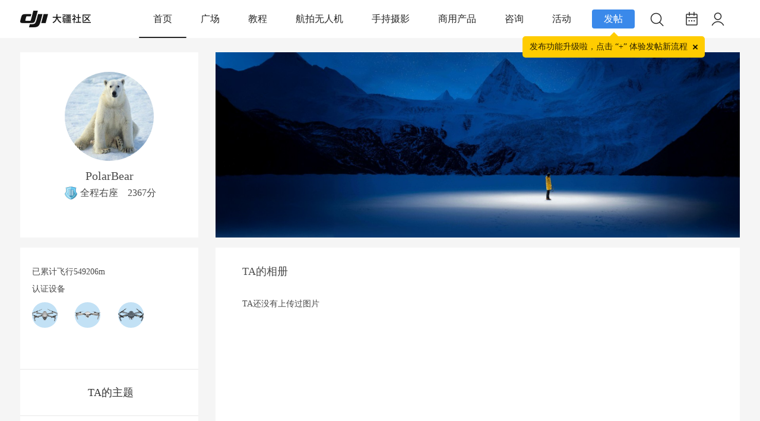

--- FILE ---
content_type: text/html; charset=utf-8
request_url: https://bbs.dji.com/home.php?mod=space&uid=572397&do=album&view=all&from=space&uuid=6c950051dc61d9
body_size: 18007
content:
<!DOCTYPE html PUBLIC "-//W3C//DTD XHTML 1.0 Transitional//EN" "http://www.w3.org/TR/xhtml1/DTD/xhtml1-transitional.dtd">
<html xmlns="http://www.w3.org/1999/xhtml">
<head>
<meta http-equiv="Content-Type" content="text/html; charset=utf-8" />
<meta name="baidu-site-verification" content="1VgvQla9Sn" />
<title>PolarBear - 大疆社区</title>

<meta name="keywords" content="" />
<meta name="description" content=",大疆社区" />
<meta name="MSSmartTagsPreventParsing" content="True" />
<meta http-equiv="MSThemeCompatible" content="Yes" />
  <script src="https://static.djicdn.com/sentry-sdk/sentry-javascript-latest.min.js" type="text/javascript"></script>
  <script>
    var ENVIRONMENT = window.location.hostname.indexOf('bbs.dji.com') >= 0 ?  "prod" : "test";
    if (window.Sentry) {
      window.Sentry.init({
        dsn: "https://928b4ab5861141f2833cc15cfa31b774@sentry-io.djiops.com/610",
        environment: ENVIRONMENT,
        tracesSampler: function () {
          if (ENVIRONMENT === 'prod') {
            return 0.5;
          }
          return 1;
        },
        integrationsConfig: {
          browserTracing: {
            beforeNavigate: function (ctx) {
              var pathname = ctx.name || window.location.pathname;
              var normalizedName = pathname;
              var key;
              
              // 将 /space-username- 和 /space-uid- 归一化到 /home.php
              if (pathname.match(/^\/space-username-/)) {
                normalizedName = '/home.php';
              } else if (pathname.match(/^\/space-uid-/)) {
                normalizedName = '/home.php';
              }
              
              // 只允许 /home.php 和 /search.php 通过
              var allowedTransactions = ['/home.php', '/search.php'];
              if (allowedTransactions.indexOf(normalizedName) === -1) {
                // 标记为无效路由
                var newTags = {};
                for (key in ctx.tags) {
                  if (ctx.tags.hasOwnProperty(key)) {
                    newTags[key] = ctx.tags[key];
                  }
                }
                newTags.invalidRoute = true;
                ctx.name = normalizedName;
                ctx.tags = newTags;
                return ctx;
              }
              
              // 有效路由,更新名称
              var newTags2 = {};
              for (key in ctx.tags) {
                if (ctx.tags.hasOwnProperty(key)) {
                  newTags2[key] = ctx.tags[key];
                }
              }
              newTags2.originalPath = pathname;
              newTags2.normalized = true;
              ctx.name = normalizedName;
              ctx.tags = newTags2;
              return ctx;
            },
          },
        },
        beforeSendTransaction: function(transaction) {
          // 如果是标记为无效路由的事务,不发送
          if (transaction.tags && transaction.tags.invalidRoute) {
            return null;
          }
          return transaction;
        }
      });
    }
  </script>
  <script src="static/js/sensorsdata.min.js?HP6" type="text/javascript"></script>
  <script>
    function initSensors () {
      window.sensorsDataAnalytic201505.use('PageLeave', {});
      window.sensorsDataAnalytic201505.init({
        server_url: ENVIRONMENT === 'prod' ? 'https://cdp.djiservice.org/sa?project=external_prod' : 'https://cdp.djiservice.org/sa?project=external_test',
        is_track_single_page: true,
        send_type: 'beacon',
        use_client_time: true,
        show_log: ENVIRONMENT !== 'prod',
      });
      window.sensorsDataAnalytic201505.registerPage({
        app_ucid: 'bbs_pro',
        user_agent: window.navigator.userAgent,
        platform_type: 'pc',
      });
      window.sensorsDataAnalytic201505.quick('autoTrack');
      var cookies = document.cookie ? document.cookie.split(';') : [];
      var uid = '';
      for(var i = 0;i < cookies.length;i++) {
        var item = cookies[i];
        if(item.indexOf('_uc_id=') >= 0) {
          uid = item.split('=')[1];
          break;
        }
      }
      if(uid) {
        window.sensorsDataAnalytic201505.login(uid);
      }else {
        window.sensorsDataAnalytic201505.logout();
      }
    }
    initSensors();
function upload_buttons_click(obj) {
var uid = "0";
if(uid>0){
obj.fail_reason = '';
obj.is_success = true;
}else{
obj.fail_reason = '未登录';
obj.is_success = false;
}
if (!obj.page_name) {
obj.page_name = 'HomePage';
}
window.sensorsDataAnalytic201505.track('upload_buttons_click', obj);
var bindPhone="";
var uid="0";
if(bindPhone!=1 && uid>0){
jQuery('#actions-bindphone-wrapper .actions-bindphone-body').text('为了更好地保护您的权益，请绑定手机号后再继续')
jQuery('#actions-bindphone-wrapper').show();
jQuery('#actions-bindphone-wrapper').click(function(e){
window.location.href='/pro/edit';
});
setTimeout(function() {
window.location.href='/pro/edit';
}, 3000);
}else{
window.location.href='/pro/edit';
}
}
function thread_like_result(obj){
window.sensorsDataAnalytic201505.track('thread_like_result',obj);
}
function thread_collect_result(obj){
window.sensorsDataAnalytic201505.track('thread_collect_result',obj);
}
  </script><script src="https://static.djicdn.com/fe-perf-sls-sdk/prod/1e0qBptw7jz/one-web-plugins-latest.js" type="text/javascript" data-sls-host="cn-hangzhou.log.aliyuncs.com" data-sls-project="pango-hangzhou-prod-bbs" data-sls-log-store="bbs-php-web"></script>
<base href="https://bbs.dji.com/" /><link rel="stylesheet" type="text/css" href="//bbs.djicdn.com/data/cache/style_2_common.css?HP6" /><link rel="stylesheet" type="text/css" href="//bbs.djicdn.com/data/cache/style_2_home_space.css?HP6" /><script type="text/javascript">var SECFLAG = 0;</script>
<script type="text/javascript">var ATTACHURLHOST = '//bbs.djicdn.com/', STYLEID = '2', STATICURL = 'static/', IMGDIR = 'static/image/common', VERHASH = 'HP6', charset = 'utf-8', discuz_uid = '0', cookiepre = 'H5VF_2132_', cookiedomain = '', cookiepath = '/', showusercard = '0', attackevasive = '0', disallowfloat = 'login|newthread|reply', creditnotice = '1|威望|,2|金钱|,3|贡献|', defaultstyle = '', REPORTURL = 'aHR0cHM6Ly9iYnMuZGppLmNvbS9ob21lLnBocD9tb2Q9c3BhY2UmdWlkPTU3MjM5NyZkbz1hbGJ1bSZ2aWV3PWFsbCZmcm9tPXNwYWNlJnV1aWQ9NmM5NTAwNTFkYzYxZDk=', SITEURL = 'https://bbs.dji.com/', JSPATH = 'static/js/', CSSPATH = 'data/cache/style_', DYNAMICURL = '';</script>
<script src="https://bbs.djicdn.com/static/js/common.js?HP6" type="text/javascript"></script>
<script>
function isBlock(str){if((str.indexOf("taboola")!==-1)||(str.indexOf("redditstatic")!==-1)||(str.indexOf("twitter")!==-1)||(str.indexOf("outbrain")!==-1)||(str.indexOf("facebook")!==-1)||(str.indexOf("bat.bing")!==-1)||(str.indexOf("bam.nr-data.net")!==-1)){return true}else{return false}}function overrideInsertBefore(){Element.prototype.insertBefore=function(elem){if(arguments[0].tagName==="SCRIPT"){if(isBlock(arguments[0].outerHTML)){return undefined}}return Node.prototype.insertBefore.apply(this,arguments)}}overrideInsertBefore();
</script>

<meta http-equiv="X-UA-Compatible" content="IE=6" />
<meta http-equiv="X-UA-Compatible" content="IE=7" />
<meta http-equiv="X-UA-Compatible" content="IE=8" />
<meta http-equiv="X-UA-Compatible" content="IE=9" />
<meta http-equiv="X-UA-Compatible" content="IE=edge" />
<script language="javascript" type="text/javascript">
<!--
if(/ta.qq.com/.test(top.location.host))
{

}
else
{
if (top.location != self.location) top.location=self.location;
}
// -->
</script>
<script language="javascript" type="text/javascript">
function killErrors() {
return true;
}
window.onerror = killErrors;
</script>

<!--[if IE 6]>
<script src="static/image/common/DD_belatedPNG_0.0.8a-min.js?HP6" type="text/javascript"></script>
<script type="text/javascript">
DD_belatedPNG.fix('*');
</script>
<![endif]-->

<meta http-equiv="content-type" content="text/html; charset=utf_8" />
<meta name="application-name" content="大疆社区" />
<meta name="msapplication-tooltip" content="大疆社区" />
<meta name="msapplication-task" content="name=首页;action-uri=https://bbs.dji.com/portal.php;icon-uri=https://bbs.dji.com/static/image/common/portal.ico" />
<meta name="msapplication-task" content="name=版块;action-uri=https://bbs.dji.com/forum.php;icon-uri=https://bbs.dji.com/static/image/common/bbs.ico" />
<meta name="msapplication-task" content="name=动态;action-uri=https://bbs.dji.com/home.php;icon-uri=https://bbs.dji.com/static/image/common/home.ico" />
<script src="//bbs.djicdn.com/static/js/home.js?HP6" type="text/javascript"></script>

<link rel="stylesheet" type="text/css" id="css_font_awesome" href="//bbs.djicdn.com/template/dji/common/font_awesome.css?HP6">
<script src="//bbs.djicdn.com/static/js/report/crypto-js.min.js" type="text/javascript"></script>
<script src="//bbs.djicdn.com/static/js/report/iife.v3.min.js" type="text/javascript"></script>
<script src="//bbs.djicdn.com/static/js/report/js.cookie.min.js" type="text/javascript"></script>
<script src="//bbs.djicdn.com/static/js/report/reportRequest.js?HP6" type="text/javascript"></script>
<script type="text/javascript">
var tpldir='./template/dji';
</script>
<script src="//bbs.djicdn.com/./template/dji/js/jquery.js" type="text/javascript"></script>
    <script type="text/javascript">
    	var jq=jQuery.noConflict();
    </script>
<link rel="stylesheet" href="//bbs.djicdn.com/static/css/newCommon.css?HP6">
<style type="text/css">
    .icon-class {width: 30px;padding-top: 4px;}
    .icon-class img {width: 18px;}
    .extralink span {color: #FFFFFF;margin: 0 21px;}
    #newft {line-height: 1.8;}
    #newft p {color: #cfcfcf;clear: both;margin: 5px 0;}
    #newft .extralink:hover {background-color: #919699;}
    .newfooter {width: 100%;height: 115px;margin-top: 16px;background-color: #676767;position: absolute;}
    .newfooter #newft {text-align: center;}
    .newfooter #newft a {color: #cfcfcf;display: inline;text-decoration: none;}
    .newfooter #newft ul {padding: 30px 0 20px;font-size: 12px;overflow: inherit;}
    .newfooter #newft ul li {float: left;margin: 0 22px;text-align: center;position: relative;}
    .newfooter #newft ul li a {display: block;color: #fff;}
    #newft .qrCode div {display: none;position: absolute;background-color: #00A9F9;}
    #newft .qrCode div img {width: 100%;display: block;}
    #newft .qrCode:hover div {display: block;}
    @media only screen and (max-width: 1215px) {
        .newfooter{
            width: 1215px;
        }
    }
    body{
        background: #f5f5f5;
    }
    .common-tooltip {
      position: relative;
    }
    .common-tooltip:before {
      content: attr(data-tooltip);
      display: none;
      position: absolute;
      top: 100%;
      left: 50%;
      z-index: 999;
      padding: 4px 10px;
      transform: translate3d(-50%, 3px, 0);
      white-space: nowrap;
      background: rgba(0, 0, 0, 0.45);
      box-shadow: 0px 2px 6px 0px rgba(0, 0, 0, 0.15);
      border-radius: 2px;
      font-size: 12px;
      color: #FFFFFF;
      letter-spacing: 0;
      line-height: 16px;
    }
    .common-tooltip:hover:before {
      display: block;
    }
    .common-tooltip-top:before {
      top: -30px;
    }
</style>
<style>

    .common-tooltip-release-hint{
        position: absolute;
        margin-top: 10px;
        top: 100%;
        left: 50%;
        z-index: 999;
        padding: 10px 29px 10px 12px ;
        transform: translate3d(-50%, 3px, 0);
        white-space: nowrap;
        background: #FFCC00;
        border-radius: 5px;
        font-family: PingFang SC;
        font-size: 14px;
        font-weight: 500;
        color: rgba(0, 0, 0, 0.85);
        letter-spacing: 0;
        line-height: 16px;
    }

    .common-tooltip-release{
        display: flex;
        justify-content: center;
        align-items: center;
        position: relative;
        background-color: #3A89EA;
        height: 32px;
        width: 72px;
        border-radius: 4px;
        opacity: 1;
        color: #FFFFFF;
        cursor: pointer;
    }
    .common-tooltip-release-triangle{
        width: 0;
        height: 0;
        border-left: 8px solid transparent;
        border-right: 8px solid transparent;
        border-bottom: 8px solid #FFCC00;
        position: absolute;
        right: 27px;
        bottom: -14px;
    }
    .del-icon {
        position: absolute;
        width: 15px;
        height: 15px;
        top: 10px;
        right: 8px;
        transform: rotate(45deg);
    }

    .del-icon::before {
        display: block;
        position: absolute;
        content: "";
        width: 10px;
        height: 2px;
        background-color: rgba(0,0,0,0.85);
        top: 50%;
        left: 50%;
        transform: translate3d(-50%, -50%, 0);

    }

    .del-icon::after {
        display: block;
        position: absolute;
        content: "";
        width: 2px;
        height: 10px;
        background-color: rgba(0,0,0,0.85);
        top: 50%;
        left: 50%;
        transform: translate3d(-50%, -50%, 0);

    }
    .actions-modal-wrapper{
        position: fixed;
        top: 0;
        right: 0;
        bottom: 0;
        left: 0;
        z-index: 999;
        display: none;
    }
    #actions-bindphone-wrapper {
        position: fixed;
        top: 0;
        right: 0;
        bottom: 0;
        left: 0;
        z-index: 999;
        display: none;
    }
    .actions-modal-wrapper .actions-modal-body {
        box-sizing: border-box;
        position: absolute;
        top: 50%;
        left: 50%;
        transform: translate(-50%, -50%);
        padding: 12px 32px;
        background: #FFFFFF;
        box-shadow: 0px 0px 3px 0px rgba(0,0,0,0.2);
        border-radius: 4px;
        font-size: 16px;
        color: #000000;
        text-align: center;
        line-height: 24px;

    }
    .actions-bindphone-wrapper .actions-bindphone-body {
        box-sizing: border-box;
        position: absolute;
        transform: translate(-50%, -50%);
        box-shadow: 0px 0px 3px 0px rgba(0,0,0,0.2);
        text-align: center;
        line-height: 24px;
        color: white;
        font-size: 16px;
        font-weight: 400;
        line-height: 22px;
        letter-spacing: 0px;
        text-align: center;
        word-break: break-all;
        top: 50%;
        left: 50%;
        display: flex;
        justify-content: center;
        align-items: center;
        padding: 20px 24px;
        border-radius: 8px;
        background: rgba(0, 0, 0, 0.8);
    }

</style>
<script src="https://bbs.djicdn.com/static/js/arms.js?HP6" type="text/javascript"></script>
<script src="https://bbs.djicdn.com/static/js/ga4Track.js?HP6" type="text/javascript">
<script>
    window.dataLayer = window.dataLayer || [];
    var userId = 0;
    window.dataLayer.push({
        user_id: userId ? getCookieNoPre('ga_uid') : null,
    });
</script>
</head>
<body id="nv_home" class="pg_space" onkeydown="if(event.keyCode==27) return false;">
<script type="text/javascript" src="https://bbs.djicdn.com/static/js/page-lifecycle.js?HP6"></script>
<script>
    var _hmt = _hmt || [];
    (function() {
        var hm = document.createElement("script");
        hm.src = "https://hm.baidu.com/hm.js?927eda4fc770a3d39482aba23ad64115";
        var s = document.getElementsByTagName("script")[0];
        s.parentNode.insertBefore(hm, s);
    })();
</script>
<!-- <div class="guding"></div> -->
<div id="append_parent"></div>
<div id="ajaxwaitid"></div>
 <div class="bottombg">
    <!-- 新的头部 -->
    <div class="pc-nav-wrapper">
        <div class="pc-nav-wrap">
            <div class="pc-nav-logo ga-data"
                data-ga-category="nav-logo"
                data-ga-action="click"
                data-ga-label="nav">
                <a href="/"><img src="//bbs.djicdn.com/static/image/2023index/logo_index.png" alt="大疆社区"></a>
            </div>
            <div class="pc-nav-content">
                <div class="pc-nav-content-item nav-curs ga-data" data-name="首页" data-fid="0" 
                data-ga-category="pc-Navigation-Bar"
                data-ga-action="click"
                data-ga-label="首页" onclick="select_top_list_click(this)">
                    <a class="pcnav-hover" href="/">首页</a>
                </div>
                                                                                                                <div data-name="广场" data-fid="92"
                    class="pc-nav-content-item">
                    <a class="pcnav-hover ga-data" href="forum-92-1.html"
                    data-ga-category="pc-Navigation-Bar"
                    data-ga-action="click"
                    data-ga-label="广场" onclick="select_top_list_click(this)">广场</a>
                                    </div>
                                                                                <div data-name="教程" data-fid="83"
                    class="pc-nav-content-item">
                    <a class="pcnav-hover ga-data" href="forum-83-1.html"
                    data-ga-category="pc-Navigation-Bar"
                    data-ga-action="click"
                    data-ga-label="教程" onclick="select_top_list_click(this)">教程</a>
                                        <ul class="pc-nav-content-item-wrap">
                                                <li class="wrap-item ga-data" data-name="无人机教程" data-typeid="486" 
                        data-ga-category="pc-2nd-Navigation-Bar"
                        data-ga-action="click"
                        data-ga-label="无人机教程" onclick="select_second_list_click(this)"><a href="forum.php?mod=forumdisplay&amp;fid=83&amp;filter=typeid&amp;typeid=486"
                                >无人机教程</a>
                        </li>
                                                <li class="wrap-item ga-data" data-name="手持教程" data-typeid="487" 
                        data-ga-category="pc-2nd-Navigation-Bar"
                        data-ga-action="click"
                        data-ga-label="手持教程" onclick="select_second_list_click(this)"><a href="forum.php?mod=forumdisplay&amp;fid=83&amp;filter=typeid&amp;typeid=487"
                                >手持教程</a>
                        </li>
                                                <li class="wrap-item ga-data" data-name="后期教程" data-typeid="488" 
                        data-ga-category="pc-2nd-Navigation-Bar"
                        data-ga-action="click"
                        data-ga-label="后期教程" onclick="select_second_list_click(this)"><a href="forum.php?mod=forumdisplay&amp;fid=83&amp;filter=typeid&amp;typeid=488"
                                >后期教程</a>
                        </li>
                                            </ul>
                                    </div>
                                                                                <div data-name="航拍无人机" data-fid="84"
                    class="pc-nav-content-item">
                    <a class="pcnav-hover ga-data" href="forum-84-1.html"
                    data-ga-category="pc-Navigation-Bar"
                    data-ga-action="click"
                    data-ga-label="航拍无人机" onclick="select_top_list_click(this)">航拍无人机</a>
                                        <ul class="pc-nav-content-item-wrap">
                                                <li class="wrap-item ga-data" data-name="DJI Flip" data-typeid="688" 
                        data-ga-category="pc-2nd-Navigation-Bar"
                        data-ga-action="click"
                        data-ga-label="DJI Flip" onclick="select_second_list_click(this)"><a href="forum.php?mod=forumdisplay&amp;fid=84&amp;filter=typeid&amp;typeid=688"
                                >DJI Flip</a>
                        </li>
                                                <li class="wrap-item ga-data" data-name="DJI Neo" data-typeid="685" 
                        data-ga-category="pc-2nd-Navigation-Bar"
                        data-ga-action="click"
                        data-ga-label="DJI Neo" onclick="select_second_list_click(this)"><a href="forum.php?mod=forumdisplay&amp;fid=84&amp;filter=typeid&amp;typeid=685"
                                >DJI Neo</a>
                        </li>
                                                <li class="wrap-item ga-data" data-name="DJI Mavic" data-typeid="489" 
                        data-ga-category="pc-2nd-Navigation-Bar"
                        data-ga-action="click"
                        data-ga-label="DJI Mavic" onclick="select_second_list_click(this)"><a href="forum.php?mod=forumdisplay&amp;fid=84&amp;filter=typeid&amp;typeid=489"
                                >DJI Mavic</a>
                        </li>
                                                <li class="wrap-item ga-data" data-name="DJI Avata" data-typeid="599" 
                        data-ga-category="pc-2nd-Navigation-Bar"
                        data-ga-action="click"
                        data-ga-label="DJI Avata" onclick="select_second_list_click(this)"><a href="forum.php?mod=forumdisplay&amp;fid=84&amp;filter=typeid&amp;typeid=599"
                                >DJI Avata</a>
                        </li>
                                                <li class="wrap-item ga-data" data-name="DJI Mini" data-typeid="497" 
                        data-ga-category="pc-2nd-Navigation-Bar"
                        data-ga-action="click"
                        data-ga-label="DJI Mini" onclick="select_second_list_click(this)"><a href="forum.php?mod=forumdisplay&amp;fid=84&amp;filter=typeid&amp;typeid=497"
                                >DJI Mini</a>
                        </li>
                                                <li class="wrap-item ga-data" data-name="DJI FPV" data-typeid="502" 
                        data-ga-category="pc-2nd-Navigation-Bar"
                        data-ga-action="click"
                        data-ga-label="DJI FPV" onclick="select_second_list_click(this)"><a href="forum.php?mod=forumdisplay&amp;fid=84&amp;filter=typeid&amp;typeid=502"
                                >DJI FPV</a>
                        </li>
                                                <li class="wrap-item ga-data" data-name="DJI Air" data-typeid="506" 
                        data-ga-category="pc-2nd-Navigation-Bar"
                        data-ga-action="click"
                        data-ga-label="DJI Air" onclick="select_second_list_click(this)"><a href="forum.php?mod=forumdisplay&amp;fid=84&amp;filter=typeid&amp;typeid=506"
                                >DJI Air</a>
                        </li>
                                                <li class="wrap-item ga-data" data-name="Phantom" data-typeid="509" 
                        data-ga-category="pc-2nd-Navigation-Bar"
                        data-ga-action="click"
                        data-ga-label="Phantom" onclick="select_second_list_click(this)"><a href="forum.php?mod=forumdisplay&amp;fid=84&amp;filter=typeid&amp;typeid=509"
                                >Phantom</a>
                        </li>
                                                <li class="wrap-item ga-data" data-name="Inspire" data-typeid="516" 
                        data-ga-category="pc-2nd-Navigation-Bar"
                        data-ga-action="click"
                        data-ga-label="Inspire" onclick="select_second_list_click(this)"><a href="forum.php?mod=forumdisplay&amp;fid=84&amp;filter=typeid&amp;typeid=516"
                                >Inspire</a>
                        </li>
                                                <li class="wrap-item ga-data" data-name="其他" data-typeid="523" 
                        data-ga-category="pc-2nd-Navigation-Bar"
                        data-ga-action="click"
                        data-ga-label="其他" onclick="select_second_list_click(this)"><a href="forum.php?mod=forumdisplay&amp;fid=84&amp;filter=typeid&amp;typeid=523"
                                >其他</a>
                        </li>
                                            </ul>
                                    </div>
                                                                                <div data-name="手持摄影" data-fid="85"
                    class="pc-nav-content-item">
                    <a class="pcnav-hover ga-data" href="forum-85-1.html"
                    data-ga-category="pc-Navigation-Bar"
                    data-ga-action="click"
                    data-ga-label="手持摄影" onclick="select_top_list_click(this)">手持摄影</a>
                                        <ul class="pc-nav-content-item-wrap">
                                                <li class="wrap-item ga-data" data-name="创意摄影" data-typeid="551" 
                        data-ga-category="pc-2nd-Navigation-Bar"
                        data-ga-action="click"
                        data-ga-label="创意摄影" onclick="select_second_list_click(this)"><a href="forum.php?mod=forumdisplay&amp;fid=85&amp;filter=typeid&amp;typeid=551"
                                >创意摄影</a>
                        </li>
                                                <li class="wrap-item ga-data" data-name="DJI Mic" data-typeid="677" 
                        data-ga-category="pc-2nd-Navigation-Bar"
                        data-ga-action="click"
                        data-ga-label="DJI Mic" onclick="select_second_list_click(this)"><a href="forum.php?mod=forumdisplay&amp;fid=85&amp;filter=typeid&amp;typeid=677"
                                >DJI Mic</a>
                        </li>
                                                <li class="wrap-item ga-data" data-name="OSMO 360" data-typeid="689" 
                        data-ga-category="pc-2nd-Navigation-Bar"
                        data-ga-action="click"
                        data-ga-label="OSMO 360" onclick="select_second_list_click(this)"><a href="forum.php?mod=forumdisplay&amp;fid=85&amp;filter=typeid&amp;typeid=689"
                                >OSMO 360</a>
                        </li>
                                                <li class="wrap-item ga-data" data-name="Osmo Action" data-typeid="528" 
                        data-ga-category="pc-2nd-Navigation-Bar"
                        data-ga-action="click"
                        data-ga-label="Osmo Action" onclick="select_second_list_click(this)"><a href="forum.php?mod=forumdisplay&amp;fid=85&amp;filter=typeid&amp;typeid=528"
                                >Osmo Action</a>
                        </li>
                                                <li class="wrap-item ga-data" data-name="Osmo Mobile" data-typeid="531" 
                        data-ga-category="pc-2nd-Navigation-Bar"
                        data-ga-action="click"
                        data-ga-label="Osmo Mobile" onclick="select_second_list_click(this)"><a href="forum.php?mod=forumdisplay&amp;fid=85&amp;filter=typeid&amp;typeid=531"
                                >Osmo Mobile</a>
                        </li>
                                                <li class="wrap-item ga-data" data-name="Osmo Pocket" data-typeid="525" 
                        data-ga-category="pc-2nd-Navigation-Bar"
                        data-ga-action="click"
                        data-ga-label="Osmo Pocket" onclick="select_second_list_click(this)"><a href="forum.php?mod=forumdisplay&amp;fid=85&amp;filter=typeid&amp;typeid=525"
                                >Osmo Pocket</a>
                        </li>
                                                <li class="wrap-item ga-data" data-name="Ronin" data-typeid="541" 
                        data-ga-category="pc-2nd-Navigation-Bar"
                        data-ga-action="click"
                        data-ga-label="Ronin" onclick="select_second_list_click(this)"><a href="forum.php?mod=forumdisplay&amp;fid=85&amp;filter=typeid&amp;typeid=541"
                                >Ronin</a>
                        </li>
                                            </ul>
                                    </div>
                                                                                <div data-name="商用产品" data-fid="86"
                    class="pc-nav-content-item">
                    <a class="pcnav-hover ga-data" href="forum-86-1.html"
                    data-ga-category="pc-Navigation-Bar"
                    data-ga-action="click"
                    data-ga-label="商用产品" onclick="select_top_list_click(this)">商用产品</a>
                                        <ul class="pc-nav-content-item-wrap">
                                                <li class="wrap-item ga-data" data-name="行业应用" data-typeid="552" 
                        data-ga-category="pc-2nd-Navigation-Bar"
                        data-ga-action="click"
                        data-ga-label="行业应用" onclick="select_second_list_click(this)"><a href="forum.php?mod=forumdisplay&amp;fid=86&amp;filter=typeid&amp;typeid=552"
                                >行业应用</a>
                        </li>
                                                <li class="wrap-item ga-data" data-name="教育应用" data-typeid="571" 
                        data-ga-category="pc-2nd-Navigation-Bar"
                        data-ga-action="click"
                        data-ga-label="教育应用" onclick="select_second_list_click(this)"><a href="forum.php?mod=forumdisplay&amp;fid=86&amp;filter=typeid&amp;typeid=571"
                                >教育应用</a>
                        </li>
                                                <li class="wrap-item ga-data" data-name="农业应用" data-typeid="580" 
                        data-ga-category="pc-2nd-Navigation-Bar"
                        data-ga-action="click"
                        data-ga-label="农业应用" onclick="select_second_list_click(this)"><a href="forum.php?mod=forumdisplay&amp;fid=86&amp;filter=typeid&amp;typeid=580"
                                >农业应用</a>
                        </li>
                                            </ul>
                                    </div>
                                                                                <div data-name="咨询" data-fid="87"
                    class="pc-nav-content-item">
                    <a class="pcnav-hover ga-data" href="forum-87-1.html"
                    data-ga-category="pc-Navigation-Bar"
                    data-ga-action="click"
                    data-ga-label="咨询" onclick="select_top_list_click(this)">咨询</a>
                                        <ul class="pc-nav-content-item-wrap">
                                                <li class="wrap-item ga-data" data-name="官方公告" data-typeid="590" 
                        data-ga-category="pc-2nd-Navigation-Bar"
                        data-ga-action="click"
                        data-ga-label="官方公告" onclick="select_second_list_click(this)"><a href="forum.php?mod=forumdisplay&amp;fid=87&amp;filter=typeid&amp;typeid=590"
                                >官方公告</a>
                        </li>
                                                <li class="wrap-item ga-data" data-name="售后服务" data-typeid="591" 
                        data-ga-category="pc-2nd-Navigation-Bar"
                        data-ga-action="click"
                        data-ga-label="售后服务" onclick="select_second_list_click(this)"><a href="forum.php?mod=forumdisplay&amp;fid=87&amp;filter=typeid&amp;typeid=591"
                                >售后服务</a>
                        </li>
                                                <li class="wrap-item ga-data" data-name="查禁飞区" data-typeid="592" 
                        data-ga-category="pc-2nd-Navigation-Bar"
                        data-ga-action="click"
                        data-ga-label="查禁飞区" onclick="select_second_list_click(this)"><a href="forum.php?mod=forumdisplay&amp;fid=87&amp;filter=typeid&amp;typeid=592"
                                >查禁飞区</a>
                        </li>
                                                <li class="wrap-item ga-data" data-name="其他" data-typeid="593" 
                        data-ga-category="pc-2nd-Navigation-Bar"
                        data-ga-action="click"
                        data-ga-label="其他" onclick="select_second_list_click(this)"><a href="forum.php?mod=forumdisplay&amp;fid=87&amp;filter=typeid&amp;typeid=593"
                                >其他</a>
                        </li>
                                            </ul>
                                    </div>
                                                                                <div data-name="活动" data-fid="88"
                    class="pc-nav-content-item">
                    <a class="pcnav-hover ga-data" href="forum-88-1.html"
                    data-ga-category="pc-Navigation-Bar"
                    data-ga-action="click"
                    data-ga-label="活动" onclick="select_top_list_click(this)">活动</a>
                                        <ul class="pc-nav-content-item-wrap">
                                                <li class="wrap-item ga-data" data-name="官方活动" data-typeid="594" 
                        data-ga-category="pc-2nd-Navigation-Bar"
                        data-ga-action="click"
                        data-ga-label="官方活动" onclick="select_second_list_click(this)"><a href="forum.php?mod=forumdisplay&amp;fid=88&amp;filter=typeid&amp;typeid=594"
                                >官方活动</a>
                        </li>
                                                <li class="wrap-item ga-data" data-name="活动投稿" data-typeid="681" 
                        data-ga-category="pc-2nd-Navigation-Bar"
                        data-ga-action="click"
                        data-ga-label="活动投稿" onclick="select_second_list_click(this)"><a href="forum.php?mod=forumdisplay&amp;fid=88&amp;filter=typeid&amp;typeid=681"
                                >活动投稿</a>
                        </li>
                                                <li class="wrap-item ga-data" data-name="城市摄影大赛" data-typeid="680" 
                        data-ga-category="pc-2nd-Navigation-Bar"
                        data-ga-action="click"
                        data-ga-label="城市摄影大赛" onclick="select_second_list_click(this)"><a href="forum.php?mod=forumdisplay&amp;fid=88&amp;filter=typeid&amp;typeid=680"
                                >城市摄影大赛</a>
                        </li>
                                                <li class="wrap-item ga-data" data-name="大疆校园" data-typeid="603" 
                        data-ga-category="pc-2nd-Navigation-Bar"
                        data-ga-action="click"
                        data-ga-label="大疆校园" onclick="select_second_list_click(this)"><a href="forum.php?mod=forumdisplay&amp;fid=88&amp;filter=typeid&amp;typeid=603"
                                >大疆校园</a>
                        </li>
                                                <li class="wrap-item ga-data" data-name="同城约飞" data-typeid="595" 
                        data-ga-category="pc-2nd-Navigation-Bar"
                        data-ga-action="click"
                        data-ga-label="同城约飞" onclick="select_second_list_click(this)"><a href="forum.php?mod=forumdisplay&amp;fid=88&amp;filter=typeid&amp;typeid=595"
                                >同城约飞</a>
                        </li>
                                                <li class="wrap-item ga-data" data-name="其他" data-typeid="597" 
                        data-ga-category="pc-2nd-Navigation-Bar"
                        data-ga-action="click"
                        data-ga-label="其他" onclick="select_second_list_click(this)"><a href="forum.php?mod=forumdisplay&amp;fid=88&amp;filter=typeid&amp;typeid=597"
                                >其他</a>
                        </li>
                                            </ul>
                                    </div>
                                                                                                                                                                                                                                            </div>
            <div class="pc-nav-icon">
                <div class="ga-data"
                     data-ga-category="pc-top-upload-buttons-click"
                     data-ga-action="click"
                     data-ga-label="首页" style="margin-right: 15px;">
                    <div class="common-tooltip-release">
                        发帖
                        <div class="js_cookie_upload_tip2 common-tooltip-release-triangle"></div>
                        <div class="js_cookie_upload_tip2 common-tooltip-release-hint">
                            发布功能升级啦，点击 “+” 体验发帖新流程
                            <div class="del-icon"></div>
                        </div>
                    </div>

                </div>
                <div class="icon-item icon-items ga-data" id="nav-search" 
                data-ga-category="pc-search-button"
                 data-ga-action="click" 
                 data-ga-label="search-button">
                    <div class="icon common-tooltip" data-tooltip="搜索">
                        <img src="//bbs.djicdn.com/static/image/2023index/ic_search.png">
                    </div>
                </div>
                <div class="icon-item icon-items ga-data" onclick="hanldeSign()"
                     data-ga-category="pc-check-in"
                     data-ga-action="click"
                     data-ga-label="check-in">
                                                            <div class="icon common-tooltip" id="js_icon" data-tooltip="签到">
                        <img src="//bbs.djicdn.com/static/image/2023index/ic_sign.png">
                        <!-- <img src="//bbs.djicdn.com/static/image/2023index/ic_sign_in.png"> -->
                    </div>
                   
                </div>
                <div class="icon-item pc-login">
                    <div class="icon">
                                                <a class="login-img ga-data" target="_blank" 
                        data-ga-category="nav-personal"
                        data-ga-action="click"
                        data-ga-label="nav">
                            <div class="logo-img-wrap">
                                <img src="//bbs.djicdn.com/static/image/2023index/ic_my_default.png" id='login-img'>
                                                            </div>  
                        </a>
                        <ul class="pc-icon-wrap">
                            <li class="wrap-item"><a href="member.php?mod=logging&amp;action=login" target="_blank" 
                                class="ga-data" 
                                data-ga-category="pc-login"
                                data-ga-action="click"
                                data-ga-label="login" onclick="login_button_click(this)"><span>登录</span></a></li>
                            <li class="wrap-item"><a href="member.php?mod=register" target="_blank" 
                                class="ga-data" 
                                data-ga-category="pc-register"
                                data-ga-action="click"
                                data-ga-label="register" onclick="login_button_click(this)"><span>注册</span></a></li>
                        </ul>
                         <!--end if1-->
                    
                    </div>
                </div>
            </div>
        </div>
    </div>

     <!-- 搜素 -->
     <div class="search-header-navbar">
         <div class="search-header-layer" id="search-header-layer"></div>
         <div class="search-box">
             <form action="search.php?mod=forum" method="get" id="js_search">
                 <div class="search-input">
                     <span class="search-icon ga-data"
                           data-ga-category="pc-search-button"
                           data-ga-action="click"
                           data-ga-label="search" onclick="pc_search_button()"></span>
                     <input type="text" name="srchtxt" class="input" placeholder="搜索内容" autofocus="autofocus" id="text_input">
                     <input type="hidden" name="searchsubmit" value="yes">
                     <input type="hidden" name="formhash" value="d0fffcd1">
                     <span class="search-close" id='search-close'></span>
                 </div>
             </form>
             <div class="search-push">
                                                   <div class="search-item" onclick="pc_search_button_click(this)"><a href="/search.php?srchtxt=air3s&amp;searchsubmit=yes&amp;formhash=d0fffcd1">air3s</a></div>
                                                   <div class="search-item" onclick="pc_search_button_click(this)"><a href="/search.php?srchtxt=neo&amp;searchsubmit=yes&amp;formhash=d0fffcd1">neo</a></div>
                                                   <div class="search-item" onclick="pc_search_button_click(this)"><a href="/search.php?srchtxt=avata2&amp;searchsubmit=yes&amp;formhash=d0fffcd1">avata2</a></div>
                                                   <div class="search-item" onclick="pc_search_button_click(this)"><a href="/search.php?srchtxt=mavic3 pro&amp;searchsubmit=yes&amp;formhash=d0fffcd1">mavic3 pro</a></div>
                                                   <div class="search-item" onclick="pc_search_button_click(this)"><a href="/search.php?srchtxt=pocket3&amp;searchsubmit=yes&amp;formhash=d0fffcd1">pocket3</a></div>
                                                   <div class="search-item" onclick="pc_search_button_click(this)"><a href="/search.php?srchtxt=mini4pro&amp;searchsubmit=yes&amp;formhash=d0fffcd1">mini4pro</a></div>
                                                   <div class="search-item" onclick="pc_search_button_click(this)"><a href="/search.php?srchtxt=mavic3&amp;searchsubmit=yes&amp;formhash=d0fffcd1">mavic3</a></div>
                                                   <div class="search-item" onclick="pc_search_button_click(this)"><a href="/search.php?srchtxt=osmo action4&amp;searchsubmit=yes&amp;formhash=d0fffcd1">osmo action4</a></div>
                                                   <div class="search-item" onclick="pc_search_button_click(this)"><a href="/search.php?srchtxt=UOM&amp;searchsubmit=yes&amp;formhash=d0fffcd1">UOM</a></div>
                                                   <div class="search-item" onclick="pc_search_button_click(this)"><a href="/search.php?srchtxt=直播&amp;searchsubmit=yes&amp;formhash=d0fffcd1">直播</a></div>
                                                   <div class="search-item" onclick="pc_search_button_click(this)"><a href="/search.php?srchtxt=avata&amp;searchsubmit=yes&amp;formhash=d0fffcd1">avata</a></div>
                                                   <div class="search-item" onclick="pc_search_button_click(this)"><a href="/search.php?srchtxt=om6&amp;searchsubmit=yes&amp;formhash=d0fffcd1">om6</a></div>
                                                   <div class="search-item" onclick="pc_search_button_click(this)"><a href="/search.php?srchtxt=固件升级&amp;searchsubmit=yes&amp;formhash=d0fffcd1">固件升级</a></div>
                                                   <div class="search-item" onclick="pc_search_button_click(this)"><a href="/search.php?srchtxt=action5 pro&amp;searchsubmit=yes&amp;formhash=d0fffcd1">action5 pro</a></div>
                                                   <div class="search-item" onclick="pc_search_button_click(this)"><a href="/search.php?srchtxt=固件&amp;searchsubmit=yes&amp;formhash=d0fffcd1">固件</a></div>
                                                   <div class="search-item" onclick="pc_search_button_click(this)"><a href="/search.php?srchtxt=电池&amp;searchsubmit=yes&amp;formhash=d0fffcd1">电池</a></div>
                              </div>

         </div>
     </div>
<div id="hd">
        <ul class="p_pop h_pop" id="plugin_menu" style="display: none">
                  <li><a href="dsu_paulsign-sign.html" id="mn_plink_sign">每日签到</a></li>
                </ul>
        <div class="p_pop h_pop" id="mn_userapp_menu" style="display: none"></div>    <div id="mu" class="cl">
                                  </div>
    </div>
<!-- 新增弹框-->
<div id="attendance-modal-wrapper" class="attendance-modal-wrapper">
    <div class="attendance-modal-content">
    </div>
</div>
 <div id="actions-modal-wrapper" class="actions-modal-wrapper">
     <div class="actions-modal-body"></div>
 </div>
<div id="actions-bindphone-wrapper" class="actions-bindphone-wrapper">
 <div class="actions-bindphone-body"></div>
</div>
<script type="text/javascript">
        go();
        // 搜索
        jQuery('#nav-search').click(function(){
            jQuery('#text_input').val('')
            if(!jQuery('.search-header-navbar').hasClass('.nav-active')){
                jQuery('.pc-nav-wrapper').addClass('hide-active')
                jQuery('.search-header-navbar').addClass('nav-active')
                jQuery('body').css('overflow','hidden')
                jQuery('#text_input').focus()

            }else{
                jQuery('.pc-nav-wrapper').removeClass('hide-active')
                jQuery('.search-header-navbar').removeClass('nav-active')
                jQuery('body').css('overflow','auto')
            }
            var page_name = 'UserProfilePage' ? 'UserProfilePage' : 'HomePage';
            window.sensorsDataAnalytic201505.track('search_function_click', {page_name: page_name});
        })
        jQuery('#search-close').click(function(e){
            jQuery('.pc-nav-wrapper').removeClass('hide-active')
            jQuery('.search-header-navbar').removeClass('nav-active') 
            jQuery('body').css('overflow','auto')
        })
        jQuery('#search-header-layer').click(function(){
            jQuery('.pc-nav-wrapper').removeClass('hide-active')
            jQuery('.search-header-navbar').removeClass('nav-active') 
            jQuery('body').css('overflow','auto')
        })
        function hanldeSign(){
            var uid = "0";
            if (0 != uid) {
                jQuery('#attendance-modal-wrapper').show();
                var url = '/api/v2/home/paulsigns/sign?device=desktop';
                jQuery.ajax({
                    type: "POST",
                    url: url,
                    dataType : 'json',
                    success: function (data) {
                        var res = { credits:0 }
                        if(data.data.item.increased>0){
                            res.credits = data.data.item.increased;
                        }
                        if (res.credits > 0) {
                            jQuery('#js_icon').html('<img src="//bbs.djicdn.com/static/image/2023index/ic_sign_in.png">');
                            var html = '<div class="attendance-image"></div>\n' +
                                '        <div class="attendance-title"></div>\n' +
                                '        <div class="attendance-desc">恭喜你签到成功！获得签到奖励！</div>\n' +
                                '        <div class="attendance-btn" onclick="onCloseAttendanceModal('+res.credits+')">确定</div>';
                            var page_name = 'UserProfilePage' ? 'UserProfilePage' : 'HomePage';
                            window.sensorsDataAnalytic201505.track('check_in', {page_name: page_name});
                        } else {
                            var msg = '今日已签到';
                            if (res.res) {
                                msg = '签到异常,请重试';
                                jQuery('#js_icon').html('<img src="//bbs.djicdn.com/static/image/2023index/ic_sign.png">');
                            }else{
                                jQuery('#js_icon').html('<img src="//bbs.djicdn.com/static/image/2023index/ic_sign_in.png">');
                            }
                            var html = '<div class="attendance-image"></div>\n' +
                                '        <div class="attendance-title">' + msg + '</div>\n' +
                                '        <div class="attendance-desc"></div>\n' +
                                '        <div class="attendance-btn" onclick="onCloseAttendanceModal()">确定</div>';
                        }
                        jQuery('#attendance-modal-wrapper .attendance-modal-content').html(html);
                    }
                });
            }else{
                window.location.href='/member.php?mod=logging&action=login';
            }
        }
        function onCloseAttendanceModal(credits=0){
            jQuery('#attendance-modal-wrapper').hide();
            if(credits>0){
                showPrompt(null, null,  '<span>' + "签到成功，积分+" +credits+ '<span>' , 3000)
            }
        }
        var arr = ["air3s","neo","avata2","mavic3 pro","pocket3","mini4pro","mavic3","osmo action4","UOM","\u76f4\u64ad","avata","om6","\u56fa\u4ef6\u5347\u7ea7","action5 pro","\u56fa\u4ef6","\u7535\u6c60"];
        jQuery("#text_input").bind("input propertychange",function(event){
            jQuery('.search-push').show();
            var val = jQuery(this).val()
            var newArr = []
            var str = ''
            var formhash = "d0fffcd1";
            if(val == ''){
                arr.forEach(function(item){
                    let res = item.indexOf(val);
                    newArr.push(item);
                    str+=' <div class="search-item" onclick="pc_search_button_click(this)"><a href="/search.php?srchtxt='+item+'&amp;searchsubmit=yes&amp;formhash='+formhash+'">'+item+'</a></div>'
                    jQuery('.search-push').html(str)
                })
            }else{
                var tmp = fuzzyQuery(arr,val);
                tmp.forEach(function(item){
                    str+=' <div class="search-item" onclick="pc_search_button_click(this)"><a href="/search.php?srchtxt='+item+'&amp;searchsubmit=yes&amp;formhash='+formhash+'">'+item+'</a></div>'
                })
                if (!str) {
                    jQuery('.search-push').hide();
                    // jQuery('.search-push').html('<div class="search-item">暂无数据</div>')
                } else {
                    jQuery('.search-push').html(str)
                }
            }
        })
        function fuzzyQuery(list, keyWord) {
            var reg = new RegExp(keyWord, 'i');
            var arr = [];
            for (var i = 0; i < list.length; i++) {
                if (reg.test(list[i])) {
                    arr.push(list[i]);
                }
            }
            return arr;
        }
        jQuery.ajax({url:'forum.php?mod=ajax&inajax=yes&infloat=register&handlekey=register&ajaxmenu=1&action=checkusermsg',success:function(result){
            var obj = JSON.parse(result);
            if(obj.code==1){
                var newprompt = parseInt(obj.newprompt);
                if(0<newprompt){
                        var html = '';
                        if(newprompt<10){
                             html = '<b class="item-msg">'+newprompt+'</b>';
                        }else if(newprompt<100){
                             html = '<b class="item-msg item-msg-max">'+newprompt+'</b>';
                        }else if(newprompt>100){
                             html = ' <b class="item-msg item-msg-max">99+</b>';
                        }
                        jQuery('#js_newprompt').html(html);
                        jQuery('#js_newprompt_remind').html(html);
                }
            }
        }});
    </script>
     <script>
         var str ='red_dot_tip';
         var res = red_dot_get(str,1,1);
         if(res==1){
             jQuery('.js_cookie_upload_tip2').hide();
         }else{
             jQuery('.js_cookie_upload_tip2').show();
         }
         jQuery(".del-icon").click(function (){
             var res = red_dot_set(str,1,1);
             jQuery('.js_cookie_upload_tip2').hide();
             event.stopPropagation();
         });
         jQuery(".common-tooltip-release-hint").click(function (){
             event.stopPropagation();
         });
         jQuery(".common-tooltip-release").click(function (){
             var res = red_dot_set(str,1,1);
             if(res==1){
                 jQuery('.js_cookie_upload_tip2').hide();
             }else{
                 jQuery('.js_cookie_upload_tip2').show();
             }
             upload_buttons_click({page_name:'UserProfilePage',position:'Top'})
             var bindPhone="";
             var uid="0";
             if(bindPhone!=1 && uid>0){
                 jQuery('#actions-bindphone-wrapper .actions-bindphone-body').text('为了更好地保护您的权益，请绑定手机号后再继续')
                 jQuery('#actions-bindphone-wrapper').show();
                 jQuery('#actions-bindphone-wrapper').click(function(e){
                     window.location.href='/pro/edit';
                 });
                 setTimeout(function() {
                     window.location.href='/pro/edit';
                 }, 3000);
             }else{
                 window.location.href='/pro/edit';
             }
         });
         
         function select_top_list_click(obj) {
             var page_name = 'UserProfilePage' ? 'UserProfilePage' : 'HomePage';
             var ga_data = {
                 page_name: page_name,
                 button_name: jQuery(obj).attr("data-ga-label")
             };
             window.sensorsDataAnalytic201505.track('select_top_list_click', ga_data);
         }

         function select_second_list_click(obj, position = 'Top') {
             var page_name = 'UserProfilePage' ? 'UserProfilePage' : 'HomePage';
             var list_name = jQuery("#thread_types.ttp .a a").text().replace(/\ +/g,"");
             var ga_data = {
                 page_name: page_name,
                 list_name: list_name,
                 position: position,
                 button_name: jQuery(obj).text().replace(/\ +/g,"")
             };
             window.sensorsDataAnalytic201505.track('select_second_list_click', ga_data);
         }

         function select_list_click(obj, list_name = '首页', page_name = 'HomePage') {
             var ga_data = {
                 page_name: page_name,
                 list_name: list_name,
                 second_list_name: jQuery('.cards-nav-item.active.ga-data').text(),
                 button_name: jQuery(obj).text().replace(/\ +/g, "")
             };
             window.sensorsDataAnalytic201505.track('select_list_click', ga_data);
         }

         function login_button_click(obj) {
             var page_name = 'UserProfilePage' ? 'UserProfilePage' : 'HomePage';
             var ga_data = {
                 page_name: page_name,
                 button_name: jQuery(obj).text()
             };
             window.sensorsDataAnalytic201505.track('login_button_click', ga_data);
         }

         function account_bar_button_click(obj, button_name = '') {
             var page_name = 'UserProfilePage' ? 'UserProfilePage' : 'HomePage';
             var uid = "0";
             if (button_name == '') {
                 button_name = jQuery(obj).text();
             }
             if (uid > 0) {
                 var ga_data = {
                     page_name: page_name,
                     button_name: button_name
                 };
                 window.sensorsDataAnalytic201505.track('account_bar_button_click', ga_data);
             } else {
                 var ga_data = {
                     page_name: page_name,
                     button_name: button_name
                 };
                 window.sensorsDataAnalytic201505.track('login_button_click', ga_data);
             }
         }

         function material_click(obj, list_name = '首页', page_name = 'HomePage') {
             var banner_order = jQuery(obj).attr('data-order');
             var banner_url = jQuery(obj).children().attr('href');
             var ga_data = {
                 list_name: list_name,
                 page_name: page_name,
                 banner_order: banner_order,
                 banner_url: banner_url,
                 material_type: 'Banner'
             };
             window.sensorsDataAnalytic201505.track('material_click', ga_data);
         }

         function ga_thread_entry_click(obj, position = '') {
             var page_name = 'UserProfilePage' ? 'UserProfilePage' : 'HomePage';
             var ga_data = {
                 page_name: page_name,
                 thread_name: jQuery(obj).attr('data-title'),
                 thread_tid: jQuery(obj).attr('data-tid'),
                 account_slug: jQuery(obj).attr('data-authorid')
             };
             var list_name = jQuery(".pc-nav-content-item.nav-curs").attr('data-name');
             if (list_name) {
                 ga_data.list_name = list_name;
             }
             if (position) {
                 if (position == 'forum') {
                     var second_list_name = jQuery('#thread_types .a').text().replace('\n', '');
                     if (second_list_name) {
                         ga_data.second_list_name = second_list_name;
                     }
                 } else {
                     ga_data.position = position;
                     if (position == 'OfficialAnnouncement' || position == 'Topic' || position == 'HotPosts' || position == 'Feed') {
                         ga_data.second_list_name = jQuery('.cards-nav-item.active.ga-data').text();
                     }
                 }
             }
             window.sensorsDataAnalytic201505.track('thread_entry_click', ga_data);
         }

         function ga_user_profile_entry_click(obj, position = 'Feed',list_name = '首页') {
             var page_name = 'UserProfilePage' ? 'UserProfilePage' : 'HomePage';
             var ga_data = {
                 page_name: page_name,
                 list_name: list_name,
             };
             if (position) {
                 ga_data.position = position;
                 if (position == 'Feed') {
                     ga_data.thread_name = jQuery(obj).attr('data-title');
                     ga_data.thread_tid = jQuery(obj).attr('data-tid');
                     ga_data.account_slug = jQuery(obj).attr('data-authorid');
                     ga_data.second_list_name = jQuery('.cards-nav-item.active.ga-data').text();
                 }
             }
             if (position == 'ContributionList' || position == 'MileageList') {
                 ga_data.thread_name = null;
                 ga_data.thread_tid = null;
                 ga_data.account_slug = jQuery(obj).attr('data-authorid');
                 ga_data.second_list_name = jQuery('.cards-nav-item.active.ga-data').text();
             }
             window.sensorsDataAnalytic201505.track('user_profile_entry_click', ga_data);
             if (position == 'MileageList') {
                 var uid = jQuery(obj).attr("data-ga-label");
                 var uuid = jQuery(obj).attr("data-uuid");
                 window.open('home.php?mod=space&uid=' + uid + '&do=index&view=admin&uuid=' + uuid, '_blank');
             }
         }

         function feed_user_profile_entry_click(thread_name, thread_tid, account_slug) {
             var second_list_name = jQuery('.cards-nav-item.active.ga-data').text();
             var ga_data = {
                 page_name: 'HomePage',
                 list_name: '首页',
                 second_list_name: second_list_name,
                 position: 'feed',
                 thread_name: thread_name,
                 thread_tid: thread_tid,
                 account_slug: account_slug
             };
             window.sensorsDataAnalytic201505.track('user_profile_entry_click', ga_data);
         }

         function search_user_profile_entry_click(obj) {
             var thread_name = jQuery(obj).parent().prev().text();
             var ga_data = {
                 page_name: 'SearchResultsPage',
                 thread_name: thread_name,
                 thread_tid: jQuery(obj).attr('data-tid'),
                 account_slug: jQuery(obj).attr('data-authorid')
             };
             window.sensorsDataAnalytic201505.track('user_profile_entry_click', ga_data);
         }

         function search_thread_entry_click(obj) {
             var thread_name = jQuery(obj).text();
             var ga_data = {
                 page_name: 'SearchResultsPage',
                 thread_name: thread_name,
                 thread_tid: jQuery(obj).attr('data-tid'),
                 account_slug: jQuery(obj).attr('data-authorid')
             };
             window.sensorsDataAnalytic201505.track('thread_entry_click', ga_data);
         }

         function list_user_profile_entry_click(obj, position = 'Post') {
             var page_name = 'UserProfilePage' ? 'UserProfilePage' : 'HomePage';
             var list_name = jQuery(".pc-nav-content-item.nav-curs").attr('data-name');
             var second_list_name = jQuery("#thread_types.ttp .a a").text();
             var ga_data = {
                 page_name: page_name,
                 list_name: list_name,
                 position: position,
                 thread_name: jQuery(obj).attr('data-title'),
                 thread_tid: jQuery(obj).attr('data-tid'),
                 account_slug: jQuery(obj).attr('data-authorid')
             };
             if (second_list_name) {
                 ga_data.second_list_name = second_list_name;
             }
             window.sensorsDataAnalytic201505.track('user_profile_entry_click', ga_data);
         }

         function pc_search_button_click(obj, search_key) {
             var page_name = 'UserProfilePage' ? 'UserProfilePage' : 'HomePage';
             if (!search_key) {
                 search_key = jQuery(obj).text();
             }
             if (search_key != '') {
                 var ga_data = {
                     page_name: page_name,
                     search_key: search_key
                 };
                 window.sensorsDataAnalytic201505.track('search_button_click', ga_data);
             }
         }

         function pc_search_button() {
             var search_key = jQuery('#text_input').val();
             if (search_key != '') {
                 pc_search_button_click(null, search_key)
                 jQuery('#js_search').submit();
             }
         }

         function numbertokw(num = 0) {
             if(isNaN(num)){
                 return num;
             }
             var str = '';
             if (num < 1000) {
                 str = (num > 0) ? num : '';
             } else {
                 if (num >= 100000) {
                     str = '10w+';
                 } else {
                     str = (Math.floor(num / 100) / 10).toFixed(1) + 'k';
                 }
             }
             return str;
         }
     </script>
<div id="wp" class="wp">


<script src="https://bbs.djicdn.com/static/js/slides.js?HP6" type="text/javascript"></script>
<style type="text/css">
ul.user_sub_info
{
margin:2px auto 0!important;
float:none!important;
padding:0;
list-style-type:none;
text-align:center;
font-size:14px;
display:inline-block;
}
.user_sub_info li
{
float:left;
margin:0 5px 0 8px!important;
}
.user_sub_info li:nth-child(2n)
{
margin:0 8px 0 0!important;
}
#user-info .user-avatar img {
border: 0px solid #dddddd;
border-radius: 150px;
height: 150px;
width: 150px;
}
.user-avatar-update{
font-size: 16px;
display: flex;
justify-content: center;
}
.user-avatar-update-msg{
border-radius: 6px;
opacity: 1;
background: #F4F5F7;
width: 88px;
height: 32px;
display: flex;
flex-direction: row;
justify-content: center;
align-items: center;
padding: 5px 16px;
gap: 4px;
margin: 6px 0px 5px 0;
}
</style><div id="home-header" class="h-container">
<div id="user-info" style="text-align: center;">
<div class="user-info cl">
<div class="user-avatar" style="float: unset;">
<a href="home.php?mod=space&amp;uid=572397&amp;do=index&amp;view=admin&amp;uuid=6c950051dc61d9"><img src="//bbs.djicdn.com/uc_server/data/avatar/000/57/23/97_avatar_4d2c824eaf66cc7638afb4bdf1ffd0ab_big.jpg" onerror="this.onerror=null;this.src='https://bbs.dji.com/uc_server/images/noavatar_big.gif'" /></a>

</div>
<script type="text/javascript">
jq(".user-avatar").hover(function(){
jq(".h-change-avatar").show();
},function(){
jq(".h-change-avatar").hide();
})
</script>
<div>
<div class="clear"></div>
<div style="font-size:20px;text-align:center;">PolarBear</div>
<div style="text-align:center;">
<ul class="user_sub_info">
<li><img src="https://bbs.djicdn.com/data/attachment/common/c2/common_12_usergroup_icon.png" alt="全程右座" height="22px" style="margin-top: 1px;display: block;float: right"></li>
<li>全程右座</li>
<li>2367分</li>
</ul>
</div>
</div>
<!-- <ul>
<li><a href="home.php?mod=space&amp;uid=572397&amp;do=thread&amp;view=me&amp;from=space">帖子<span>262</span></a></li>
<li><a href="home.php?mod=space&amp;uid=572397&amp;do=album&amp;view=me&amp;from=space">相册<span>0</span></a></li>
<li><a href="home.php?mod=space&amp;uid=572397&amp;do=friend&amp;view=me&amp;from=space">好友<span>0</span></a></li>
<li style="list-style: outside none square;color:#ff8080"><a href="home.php?mod=spacecp&amp;ac=credit">积分<span>2367</span></a></li>
<li>签到<span>0</span></li>
</ul> -->
</div>
<!-- <div class="user-name cl" style="margin-top: 10px;">
</div>
<div class="user-name cl" style="margin-top: 15px;">
<span class="u-n"><a href="?572397">PolarBear</a></span>
</div>
<div class="home-url">
<span>http://bbs.dji.com/?572397</span><span class="copyurl" title="复制" onclick="return setCopy('http://bbs.dji.com/?572397', '空间地址复制成功')"></span>
</div>
<div class="medal-more cl">
<ul class="home-medal">
<li><img src="static/image/common/nomedal.png" alt="勋章"><span>勋章</span></li>
	
</ul>
<div class="uinfo-setting">
<div class="more-profile"><a href="home.php?mod=space&amp;uid=572397&amp;do=profile">查看全部资料</a></div>
</div>
</div> -->
</div>
<div id="rollpic">
<div id="slides" style="display:block">
<img src="https://bbs.djicdn.com/static/image/common/home_head.jpg" alt="">
</div id="slides">
<script type="text/javascript">
jq(function(){
})
</script>

</div>
</div>
<style type="text/css">
.equipment_div
{
padding:30px 20px 34px;
border-bottom:2px solid #f2f2f2;
font-size:14px;
}
.equipment_div>div
{
margin-bottom:8px;
}
.equipment-list-div
{
min-height:70px;
margin-top:12px;
}
.equipment-info-processing
{
background:#f2f2f2;
height:20px;
}
.equipment-info-processing-bar
{
text-align:center;
color:white;
background:#44a8f2;
width:0%;
height:100%;
}
.equipment-info-processing-rate
{
position:relative;
top:-20px;
text-align:center;
width:100%;
color:white;
}
.equipment-list-div li
{
float:left;
background:#C2E1F5;
background-size:43px;
border-radius:43px;
width:43px;
height:43px;
text-align:center;
color:white;
line-height:43px;
margin-bottom:25px;
}
li.more_equipment_li
{
cursor:pointer;
}
.equipment-image-li div
{
height:100%;

}
.clear
{
clear:both;
visibility:hidden;
height:0;
content:' ';
display:block;
}
.space_func_div
{
height:76px;
line-height:76px;
font-size:18px;
text-align:center;
border-bottom:2px solid #f2f2f2;
cursor:pointer;
}
.space_func_selected_fun
{
display:inline-block;
width:5px;
height:76px;
float:left;
}
.space_func_div:hover .space_func_selected_fun,.blue_selected_func
{
background:#44a8f2;
}
.album li
{
float:left;
margin-top:19px;
cursor:pointer;
}
.friends li
{
float:left;
margin-top:20px;
width:72px;
text-align:center;
}
.friends li img
{
border-radius:60px;
border:none;
}
.friends li div
{
text-align:center;
font-size:12px;
width:72px;
height:30px;
line-height:30px;
overflow:hidden;
}
.pg>*
{
border-radius:28px;
font-size:12px!important;
}
.pg strong
{
background:#44a8f2;
color:white!important;
border:1px solid #44a8f2;
width:28px;
height:28px;
padding:0!important;
}
.pg a
{
width:28px;
height:28px;
padding:0!important;
}
.pg a.nxt
{
background-color:#d8d8d8;
width:40px;
padding:0 15px!important;
}
.pg input
{
text-align:center;
}
.pg label
{
height:28px;
line-height:28px;
}
/** forum::viewthread,group::viewthread,forum::trade,portal::view,forum::forumdisplay **/
/*
Name:			mod_zoominner
Level:			Function
Explain:		显示原始图片弹出层
Last Modify:	Pony
*/
#imgzoom{background:white;}
.zoominner { padding: 5px 10px 10px; background: WRAPBG; text-align: left; }
.zoominner p { padding: 8px 0; }
.zoominner p a { float: left; margin-left: 10px; width: 17px; height: 17px; background: url(//bbs.djicdn.com/static/image/common/imgzoom_tb.gif) no-repeat 0 0; line-height: 100px; overflow: hidden; }
.zoominner p a:hover { background-position: 0 -39px; }
.zoominner p a.imgadjust { background-position: -40px 0; }
.zoominner p a.imgadjust:hover { background-position: -40px -39px; }
.zoominner p a.imgclose { background-position: -80px 0; }
.zoominner p a.imgclose:hover { background-position: -80px -39px; }

.zimg_c { position: relative; }
.zimg_prev, .zimg_next { display: block; position: absolute; width: 80px; height: 100%; background: url(//bbs.djicdn.com/static/image/common/pic-prev.png) no-repeat 0 -100px; cursor: pointer; }
.zimg_next { right: 10px; background-image: url(//bbs.djicdn.com/static/image/common/pic-next.png); background-position: 100% -100px; }
.zimg_c img { margin: 0 auto; }
.zimg_p strong { display: none; }
.space_func_div .newpm_avt {
    position: relative;
    margin: -62px 0 0 180px;
    width: 16px;
    height: 14px;
    background: url(./static/image/common/new_pm_2.png) no-repeat 100% 0;
}
/** end **/
.participation ul li a{
width: 570px;
height: 20px;
display: inline-block;
overflow: hidden;
}
.participation ul li a:hover{
color:#6E6F70;
}
.participation ul li .time {
width: 128px;
display: inline-block;
text-align: right;
}

.participation ul li .zan {
margin-left: 2px;
}
.is_hide_distance{
display: flex;
justify-content: center;
cursor:pointer;
}
.is_hide_distance img{
width: 14px;
height: 14px;
margin: auto;
}
.is_hide_distance_msg{
width: 100%;
margin-left: 5px;
}
</style>
<div id="home-main" class="cl">
<div id="home-left">
<div class="equipment_div">
<div id="js_home_total_distance">已累计飞行549206m</div>
<div>认证设备</div>
<div class="equipment-list-div">
<ul><li class="equipment-image-li"><div style="background-image: url('//bbs.djicdn.com/static/image/common/mavic_2_p.png'); background-repeat: no-repeat; background-position: center;background-size:50px;cursor:pointer;" onclick="window.open('http://store.dji.com/cn/product/mavic-2?pbc=dapcnbbs&utm_source=djibbs&utm_medium=bbs&utm_campaign=bbs_PersonalPage&utm_term=BBS&utm_content=BBS&vid=45291');" title="Mavic 2 Pro"><img  src="//bbs.djicdn.com/static/image/common/mavic_2_p.png" onerror="jQuery(this).parent().css('background-image','url(/static/image/common/photo_default_cover.png)')" style="display: none;"></div></li>
<li class="equipment-image-li"><div style="background-image: url('//bbs.djicdn.com/static/image/common/mavic_pro_p.png'); background-repeat: no-repeat; background-position: center;background-size:50px;cursor:pointer;" onclick="window.open('http://store.dji.com/cn/product/mavic-pro-platinum?pbc=dapcnbbs&amp;utm_source=djibbs&amp;utm_medium=bbs&amp;utm_campaign=bbs_PersonalPage&amp;utm_term=BBS&amp;utm_content=BBS');" title="Mavic Pro 铂金版"><img  src="//bbs.djicdn.com/static/image/common/mavic_pro_p.png" onerror="jQuery(this).parent().css('background-image','url(/static/image/common/photo_default_cover.png)')" style="display: none;"></div></li>
<li class="equipment-image-li"><div style="background-image: url('//bbs.djicdn.com/static/image/common/mavic_pro.png'); background-repeat: no-repeat; background-position: center;background-size:50px;cursor:pointer;" onclick="window.open('http://store.dji.com/cn/product/mavic-pro?pbc=dapcnbbs&utm_source=djibbs&utm_medium=bbs&utm_campaign=bbs_PersonalPage&utm_term=BBS&utm_content=BBS');" title="Mavic Pro"><img  src="//bbs.djicdn.com/static/image/common/mavic_pro.png" onerror="jQuery(this).parent().css('background-image','url(/static/image/common/photo_default_cover.png)')" style="display: none;"></div></li>
</ul>
<script type="text/javascript">
var equipment_li = jQuery('.equipment-list-div li');
var equipment_div = jQuery('.equipment-list-div');
var total_div_width = parseInt(equipment_div.css('width'));
if(equipment_li.length > 0)
{
var one_width = parseInt(equipment_li.eq(0).css('width'));
var margin_left = (total_div_width-one_width*4)/3;
}

for(var equip_k in equipment_li)
{
                        if (!isNaN(equip_k)) {
                            if (equip_k % 4 == 0 && equipment_li[equip_k].className.indexOf(" more") == -1) {
                                equipment_li.eq(equip_k).css('margin-left', '0');
                            } else {
                                equipment_li.eq(equip_k).css('margin-left', margin_left + 'px');
                            }
                        }
}

function show_or_hide_equipment()
{
var equipment_li_total = jQuery('.equipment-image-li');
if(equipment_li_total.length > 4)
{
if(jQuery('.more_equipment_li').hasClass('more'))
{
for(var m in equipment_li_total)
{
if(m > 2)
{
equipment_li_total.eq(m).hide();
}
}
}
else
{
for(var m in equipment_li_total)
{
if(m > 2)
{
equipment_li_total.eq(m).show();
}
}
}
}
}
show_or_hide_equipment();
jQuery('.more_equipment_li').click(function()
{
if(jQuery(this).hasClass('more'))
{
jQuery(this).removeClass('more').html('收起');
                            if ((equipment_li.length - 1) % 4 == 0) {
                                jQuery(this).css('margin-left','0');
}
}
else
{
jQuery(this).addClass('more').html('更多');
                            jQuery(this).css('margin-left','29.3332px');
}
show_or_hide_equipment();
});
</script>
<div class="clear"></div>
</div>

<!-- <div>已累计飞行123km，超过全球78%用户。</div>
<div class="equipment-info-processing">
<div class="equipment-info-processing-bar"></div>
<div class="equipment-info-processing-rate">78%</div>
</div> -->
<script type="text/javascript">
jQuery('.equipment-info-processing-bar').css('width',jQuery('.equipment-info-processing-rate').html());
</script>
</div>
<a href="home.php?mod=space&amp;do=thread&amp;view=me&amp;type=thread&amp;uid=572397&amp;from=space&amp;uuid=6c950051dc61d9">
<div class="space_func_div">
<div class="space_func_selected_fun"></div>
TA的主题
</div>
</a>
<a href="home.php?mod=space&amp;do=thread&amp;view=me&amp;type=reply&amp;uid=572397&amp;from=space&amp;uuid=6c950051dc61d9">
<div class="space_func_div">
<div class="space_func_selected_fun"></div>
TA的回复
</div>
</a>
<a href="home.php?mod=space&amp;uid=572397&amp;do=friend&amp;view=me&amp;from=space&amp;uuid=6c950051dc61d9">
<div class="space_func_div">
<div class="space_func_selected_fun"></div>
TA的好友
</div>
</a>
<a href="home.php?mod=space&amp;uid=572397&amp;do=album&amp;view=all&amp;from=space&amp;uuid=6c950051dc61d9">
<div class="space_func_div">
<div class="space_func_selected_fun blue_selected_func"></div>
TA的相册
</div>
</a>

</div>
<div id="home-right">
<style type="text/css">
.album_div
{
background:white;
padding:10px 45px 30px;
min-height:812px;
}
.album_title_div
{
font-size:18px;
}
.no_pic_div
{
margin-top:30px;
font-size:14px;
}
.margin-bottom-62
{
margin-bottom:62px;
}
.album_title_div #filedata
{
background:none;
opacity:0;
width:80px;
height:24px;
overflow:hidden;
cursor:pointer;
}
.upload_over_word
{
font-size:12px;
color:white;
background:#44a8f2;
border-radius:3px;
width:80px;
height:24px;
line-height:23px;
text-align:center;
float:right;
position:absolute;
cursor:pointer;
}
.album-position-btn
{
position:relative;
top:1px;
}
.span_delhomepic,.btn_delhomepic{display: none;}
.edit_delhomepic,.edit_rehomepic{margin-left: 20px; position: relative;}
</style>
<div class="album_div">
<div class="album">
<div class="album_title_div">
TA的相册
</div>
<div class="no_pic_div">
TA还没有上传过图片
</div>
<div class="clear margin-bottom-62"></div>
</div>
</div>
<script src="https://bbs.djicdn.com/static/js/mobile/ajaxfileupload.js?HP6" type="text/javascript"></script>
<script src="https://bbs.djicdn.com/static/js/mobile/buildfileupload.js?HP6" type="text/javascript"></script>
<script type="text/javascript">
    var imgexts = typeof imgexts == 'undefined' ? 'jpg, jpeg, gif, png' : imgexts;
    var STATUSMSG = {
        '-1' : '!uploadstatusmsgnag1!',
        '0' : '!uploadstatusmsg0!',
        '1' : '!uploadstatusmsg1!',
        '2' : '!uploadstatusmsg2!',
        '3' : '!uploadstatusmsg3!',
        '4' : '!uploadstatusmsg4!',
        '5' : '!uploadstatusmsg5!',
        '6' : '!uploadstatusmsg6!',
        '7' : '!uploadstatusmsg7!(' + imgexts + ')',
        '8' : '!uploadstatusmsg8!',
        '9' : '!uploadstatusmsg9!',
        '10' : '!uploadstatusmsg10!',
        '11' : '!uploadstatusmsg11!'
    };

    function getObjUrl(file)
    {
    	var url = null;
    	if(window.createObjectURL != undefined)
    	{
    		url = window.createObjectURL(file);
    	}
    	else if(window.URL != undefined)
    	{
    		url = window.URL.createObjectURL(file);
    	}
    	else if(window.webkitURL != undefined)
    	{
    		url = window.webkitURL.createObjectURL(file);
    	}
    	
    	return url;
    }
    
    jQuery('#filedata').on('change', function(e) {
    	var pic_done = 0;
        uploadsuccess = function(data) {
        	pic_done++;
        	var processing_len = (pic_done/file_len)*100;
        	jQuery('.uploading_has_done').html(pic_done);
        	jQuery('.uploading_processing_done').css('width',processing_len+'%');
        	
        	data = eval('('+data+')');
        	var input = document.createElement('input');
        	input.name = 'title['+data.picid+']';
        	
        	jQuery('#albumform').append(input);
        	
        	if(pic_done == file_len)
        	{
        		jQuery('.uploading_div_mask').css('display','none');
        		jQuery('#albumform').submit();
        	}
            if(data == '') {
                popup.open('!uploadpicfailed!', 'alert');
            }
            
            jQuery('#filedata').val('');
        };
        if(typeof FileReader != 'undefined' && this.files[0]) {//note 支持html5上传新特性
        	var file_len = this.files.length;
        	jQuery('.uploading_div_mask').css('display','inline-block');
        	jQuery('.uploading_total').html(file_len);
        	jQuery('.uploading_has_done').html(pic_done);
        	jQuery('.uploading_processing_done').css('width','0');
        	for(var k=0;k<file_len;k++)
        	{
        		var filelist = {};
        		filelist[0] = this.files[k];
        		jQuery.buildfileupload({
                    uploadurl:'misc.php?mod=swfupload&action=swfupload&operation=album',
                    files:filelist,
                    uploadformdata:{uid:"0", hash:"b02f95afa492b4fd30468dffc483474f"},
                    uploadinputname:'Filedata',
                    success:uploadsuccess,
                    error:function() {
                        popup.open('!uploadpicfailed!', 'alert');
                    }
                });
        	}
        } else {
            jQuery.ajaxfileupload({
                url:'misc.php?mod=swfupload&action=swfupload&operation=album',
                data:{uid:"0", hash:"b02f95afa492b4fd30468dffc483474f"},
                dataType:'text',
                fileElementId:'filedata',
                success:uploadsuccess,
                error: function() {
                    popup.open('!uploadpicfailed!', 'alert');
                }
            });
        }
    });

</script>
<div class="uploading_div_mask">
<div class="uploading_show_box">
<div class="uploading_processing_text">正在上传图片(<span class="uploading_has_done">0</span>/<span class="uploading_total">1</span>)</div>
<div class="uploading_processing_bar">
<span class="uploading_processing_done"></span>
</div>
</div>
</div>
<form method="post" autocomplete="off" id="albumform" action="home.php?mod=spacecp&amp;ac=upload" style="display:none;" >
<input type="hidden" name="albumop" id="albumop_selectalbum"  value="selectalbum" />
<input type="hidden" name="albumid" id="uploadalbumid" value="0" />
<input type="text" name="albumname" id="albumname" class="px" size="20" value="">
<textarea name="depict" class="pt" cols="40" rows="3"></textarea></td>
<input type="hidden" name="friend" id="uploadfriend" value="0" />
<input type="hidden" name="password" id="uploadpassword" class="px" value="" size="10"></td>
<input type="hidden" name="selectgroup" value="" />
<textarea name="target_names" id="target_names" class="pt" rows="3"></textarea>
<input type="hidden" name="albumsubmit" id="albumsubmit" value="true">
<button type="submit" name="albumsubmit_btn" id="albumsubmit_btn" value="true"></button>
<input type="hidden" name="formhash" value="d0fffcd1">
</form>

<!-- 另外的一种上传,这里作一下备份
<div class="hm"><object id="SWFUpload_0" type="application/x-shockwave-flash" data="http://bbs55.djicdn.com/static/image/common/swfupload.swf?preventswfcaching=1467947549276" width="100" height="25" class="swfupload"><param name="wmode" value="transparent"><param name="movie" value="http://bbs55.djicdn.com/static/image/common/swfupload.swf?preventswfcaching=1467947549276"><param name="quality" value="high"><param name="allowScriptAccess" value="always"><param name="flashvars" value="movieName=SWFUpload_0&amp;uploadURL=http%3A%2F%2Fbbs.dji.com%2Fmisc.php%3Fmod%3Dswfupload%26action%3Dswfupload%26operation%3Dalbum&amp;useQueryString=false&amp;requeueOnError=false&amp;httpSuccess=&amp;assumeSuccessTimeout=0&amp;params=uid%3D180616%26amp%3Bhash%3D0111e2cd79ee470dbbbdd9888794b288&amp;filePostName=Filedata&amp;fileTypes=*.jpg%3B*.jpeg%3B*.gif%3B*.png&amp;fileTypesDescription=Image%20File&amp;fileSizeLimit=2048&amp;fileUploadLimit=0&amp;fileQueueLimit=0&amp;debugEnabled=false&amp;buttonImageURL=http%3A%2F%2Fbbs55.djicdn.com%2Fstatic%2Fimage%2Fcommon%2Fuploadbutton.png&amp;buttonWidth=100&amp;buttonHeight=25&amp;buttonText=&amp;buttonTextTopPadding=0&amp;buttonTextLeftPadding=0&amp;buttonTextStyle=color%3A%20%23000000%3B%20font-size%3A%2016pt%3B&amp;buttonAction=-110&amp;buttonDisabled=false&amp;buttonCursor=-2"></object></div>
<script src="static/js/upload.js?wZZ" type="text/javascript" type="text/javascript"></script><script type="text/javascript">
var upload = new SWFUpload({
// Backend Settings
upload_url: "http://bbs.dji.com/misc.php?mod=swfupload&amp;action=swfupload&amp;operation=album",
post_params: {"uid" : "180616", "hash":"0111e2cd79ee470dbbbdd9888794b288"},

// File Upload Settings
file_size_limit : "2048",	// 100MB
file_types : "*.jpg;*.jpeg;*.gif;*.png",
file_types_description : "Image File",
file_upload_limit : 0,
file_queue_limit : 0,

// Event Handler Settings (all my handlers are in the Handler.js file)
swfupload_preload_handler : preLoad,
swfupload_load_failed_handler : loadFailed,
file_dialog_start_handler : fileDialogStart,
file_queued_handler : fileQueued,
file_queue_error_handler : fileQueueError,
file_dialog_complete_handler : fileDialogComplete,
upload_start_handler : uploadStart,
upload_progress_handler : uploadProgress,
upload_error_handler : uploadError,
upload_success_handler : uploadSuccess,
upload_complete_handler : uploadComplete,

// Button Settings
button_image_url : "http://bbs55.djicdn.com/static/image/common/uploadbutton.png",
button_placeholder_id : "imgSpanButtonPlaceholder",
button_width: 100,
button_height: 25,
button_cursor:SWFUpload.CURSOR.HAND,
button_window_mode: "transparent",

custom_settings : {
progressTarget : "imgUploadProgress",
uploadSource: 'home',
uploadType: 'album',
imgBoxObj: $('attachbody')
},

// Debug Settings
debug: false
});

</script> --></div>
</div>

<script type="text/javascript">
jQuery(function(){
var home_right = jQuery('#home-right');
var home_left = jQuery('#home-left');
if(home_right.height()>home_left.height())
{
home_left.height(home_right.height()+'px');
}
});

    function deleteQueryNotice(uid, type) {
        var dlObj = $(type + '_' + uid);
        if(dlObj != null) {
            var id = dlObj.getAttribute('notice');
            var x = new Ajax();
            x.get('home.php?mod=misc&ac=ajax&op=delnotice&inajax=1&id='+id, function(s){
                dlObj.parentNode.removeChild(dlObj);
            });
        }
    }
function is_show_distance(obj) {
var is_hide_distance = jQuery('#js_is_show_distance').attr('data-value');
is_hide_distance = (is_hide_distance == 0) ? 1 : 0;
var data = {};
data.formhash = "d0fffcd1";
data.is_hide_distance = is_hide_distance;
jQuery.ajax({
url: '/home.php?mod=spacecp&ac=username&do=updateusername',
type: 'post',
dataType: 'json',
data: data,
success: function (e) {
is_hide_distance = e.is_hide_distance;
jQuery('#js_is_show_distance').attr('data-value', is_hide_distance);
var img = '/static/image/common/is_hide_distance.png';
if (is_hide_distance == 1) {
img = '/static/image/common/is_show_distance.png';
}
jQuery('#js_is_show_distance').attr('src', img);
}
});
}
</script></div>
</div><div class="newfooter">
  <div id="newft" class="wp cl">
<ul class="cl">
<li><a href="//www.dji.com/?utm_source=djibbs&amp;utm_medium=bbs&amp;utm_campaign=homepage&amp;pbc=dapcnbbs" target="_blank">大疆官网</a></li>
            <li><a href="//store.dji.com?utm_source=djibbs&amp;utm_medium=bbs&amp;utm_campaign=homepage&amp;pbc=dapcnbbs" target="_blank">大疆官方商城</a></li>
            <li><a href="//www.dji.com/cn/where-to-buy/flagship?utm_source=djibbs&utm_medium=bbs&utm_campaign=homepage&pbc=dapcnbbs" target="_blank">大疆直营店</a></li>
            <li><a href="//dji.tmall.com/view_shop.htm?spm=a220m.1000858.0.0.4c6378105XVP74&amp;shop_id=105660753&amp;rn=b5480c350aff8176bc8edd739693f047&amp;mm_gxbid=1_1988435_f22587e9c8f7040413706272c7cc17a7&amp;clickid=&amp;ali_trackid=&amp;jlogid=12191832459a783e" target="_blank">天猫官方旗舰店</a></li>
            <li><a href="//cdp.djiservice.org/r/TA" target="_blank">大疆商城APP</a></li>
            <li><a href="//www.dji.com/cn/support/product?utm_source=djibbs&amp;utm_medium=bbs&amp;utm_campaign=homepage&amp;pbc=dapcnbbs" target="_blank">产品支持</a></li>
            <li class="qrCode"><a href="javascript:;" target="_blank">大疆服务</a><div style="width: 240px;height: 270px;top: -300px;left: -80px;filter: alpha(opacity=58.3);-moz-opacity: 0.583;opacity: 0.583;"><img src="//bbs.djicdn.com/static/image/common/dji-services2.png" /></div></li>
            <li class="qrCode ga-data"
              data-ga-category="footer-bbsmobile"
              data-ga-action="click"
              data-ga-label="footer"
            ><a href="javascript:;" target="_blank">大疆社区手机版</a><div style="width: 180px;height: 180px;top: -210px;left: -50px;filter: alpha(opacity=58.3);-moz-opacity: 0.583;opacity: 0.583;"><img src="//bbs.djicdn.com/static/image/common/qcode.png" /></div></li>
            <!-- <li><a href="//bbs.dji.com/forum-75-1.html" target="_blank">代理商</a></li> -->
            <li class="extralink qrCode" style="margin: 0;">
                <span class="ga-data"
                data-ga-category="footer-friend"
                data-ga-action="click"
                data-ga-label="footer"
                >友情链接</span>
                <div style="width: 90px;height: auto;bottom: 21px;left: 0px;background-color: #919699;">
                    <p style="margin: 4px 0;"><a style="color: #CFCFCF;" href="http://uav.huanqiu.com/?from=djibbs" target="_blank">环球无人机</a></p>
                                    </div>
            </li>
            <li class="icon-class" style="margin: 0 0 0 78px;">
                <a href="https://weibo.com/DJIChina?pbc=dapcnbbs&amp;utm_medium=djibbs&amp;utm_source=djibbs&amp;utm_campaign=homepage" target="_blank">
                    <img src="//bbs.djicdn.com/static/image/common/sina-new.png"/>
                </a>
            </li>
            <li class="icon-class qrCode" style="margin: 0 0 0 2px;">
                <a href="javascript:;" target="_blank">
                    <img src="//bbs.djicdn.com/static/image/common/wechat-new.png" />
                </a>
                <div style="width: 180px;height: 180px;top: -210px;left: -75px;">
                    <img src="//bbs.djicdn.com/static/image/common/dji-Innovations.jpg" />
                </div>
            </li>
        </ul>

<p class="ft-copyright">
        	Copyright © 2026 大疆社区 版权所有 <a href="http://beian.miit.gov.cn/" target="_blank" >粤ICP备2022092332号</a> <a class="ga-data" data-ga-category="footer-rule" data-ga-action="click" data-ga-label="footer" href="thread-23-1-1.html" target="_blank" >社区规则</a> <a href="https://www.dji.com/cn/policy?site=brandsite&amp;from=bbs" target="_blank" >隐私权政策</a>
</p></div>

</div>

</div>
</div>
</div>
<!--bottombg结束-->
<script src="home.php?mod=misc&ac=sendmail&rand=1768709543" type="text/javascript"></script>

<div id="scrolltop">
        <span hidefocus="true"><a style="background: url('//bbs.djicdn.com/static/image/common/scrolltop.png') no-repeat 0 0;" title="返回顶部" onclick="window.scrollTo('0','0')" class="scrolltopa" ><b>返回顶部</b></a></span>
    </div>

<script type="text/javascript">_attachEvent(window, 'scroll', function () { showTopLink(); });checkBlind();</script>
<script src="//bbs.djicdn.com/static/js/main.js?HP6" type="text/javascript"></script>
<script type="text/javascript">
window.addEventListener('load', function(){
  var script = document.createElement('script');
  script.type = 'text/javascript';
  script.src= '//click.dji.com/statistics/spider.js';
  script.async = true;
  var s = document.getElementsByTagName('script')[0];
  s.parentNode.insertBefore(script, s);
});
</script>
</body></html>
